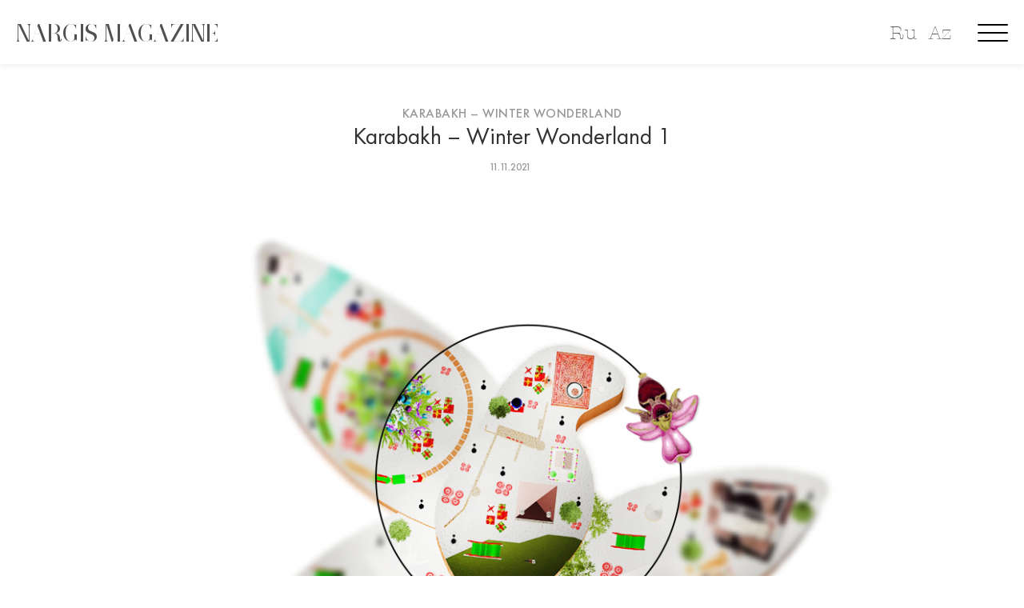

--- FILE ---
content_type: text/html; charset=utf-8
request_url: https://www.nargismagazine.az/en/articles/karabakh-winter-wonderland-1/
body_size: 20963
content:
<!doctype html>
<html lang="en">
<head>
    	<meta charset="utf-8">
	<meta http-equiv="X-UA-Compatible" content="IE=edge">
	<meta name="viewport" content="width=device-width, initial-scale=1, maximum-scale=1">
    <link rel="icon" type="image/png" href="/favicon.png"/>
    <meta property="article:published_time" content="2021-11-11T11:17:00+04:00">
    <meta name="apple-itunes-app" content="app-id=1530264820">
    <meta name="google-play-app" content="app-id=az.nargis.magazine">

	<link rel="stylesheet" type="text/css" href="/site/assets/pwpc/pwpc-49c625d2c5850ac3111204f3d535bf1f5532630a.css">
	<link rel="stylesheet" href="https://cdnjs.cloudflare.com/ajax/libs/smart-app-banner/2.0.0/smart-app-banner.min.css" integrity="sha512-CH7Qr3Jux45yDa71kafdSozi7wTfMY7aV5Oj7xE5cooUhAGKtnfDFl8et3Q1927X1hHmhgyOATcasx91SQF0CQ==" crossorigin="anonymous" referrerpolicy="no-referrer" />
		
	<link href="https://fonts.googleapis.com/css?family=Roboto:300,400,400i,500,500i,700,700i,900&amp;display=swap" rel="stylesheet">
	
	
	
	<script type='text/javascript' src='https://platform-api.sharethis.com/js/sharethis.js#property=5e8411a5c507d1001933a712&product=inline-share-buttons' async='async'></script>
	<link rel="stylesheet" href="https://cdn.jsdelivr.net/gh/fancyapps/fancybox@3.5.7/dist/jquery.fancybox.min.css" />
	<link rel="stylesheet" href="https://cdn.jsdelivr.net/npm/swiper@8/swiper-bundle.min.css" />
	
			<style>
			body {
			    background: ;
			}
			.title-single-post > h1 {
				color: ;
			}
			.post-content-text > *, .prev-box > h2 > a, .next-box > h2 > a {
				color:  !important;
			}
		</style>
		<script src="https://cdnjs.cloudflare.com/ajax/libs/smart-app-banner/2.0.0/smart-app-banner.min.js" integrity="sha512-aHryXVYgq/zx/SAwbMrInIsmnErBH66NYZUPDj4Virp7pGmPadTFSlp6HBIBbjLeP6l1vhnpbcHljzq3WJEyTw==" crossorigin="anonymous" referrerpolicy="no-referrer"></script>
	
	<script async src="https://www.googletagmanager.com/gtag/js?id=UA-45106303-1"></script>
	<script>
	  window.dataLayer = window.dataLayer || [];
	  function gtag(){dataLayer.push(arguments);}
	  gtag('js', new Date());
	 
	  gtag('config', 'UA-45106303-1');
	</script>

	<script type="text/javascript">
      new SmartBanner({
          //daysHidden: 15,   
          //daysReminder: 90,
          title: 'Nargis Magazine',
          author: 'Saral Group Dev',
          button: 'VIEW',
          store: {
              ios: 'On the App Store',
              android: 'In Google Play'
          },
          price: {
              ios: 'FREE',
              android: 'FREE'
          },
          icon: 'https://nargismagazine.az/appicon.jpg'
          // force: 'android'
      });
    </script>
    <style type="text/css">
    .smartbanner-show {
        top: 80px;
        position: relative;
        margin-top: 0px;
    }
    .smartbanner {
        top: -80px;
    }
    </style>
	<title>Karabakh – Winter Wonderland 1, Nargis magazine | Журнал Nargis</title>
	<meta name="keywords" content="" />
	<meta name="description" content="Jidir Duzu, Shusha 
	
	
	
	One of the first sights of choice for Azerbaijani people and Shusha guests, and one of the main symbols of Karabakh. For hundreds of year" />
	<meta name="image" content="https://nargismagazine.az/site/assets/files/7181/1-01.1200x630.png" />
	<meta name="robots" content="" />
	<link rel="canonical" href="https://nargismagazine.az/en/articles/karabakh-winter-wonderland-1/" />
	<meta name="author" content="Nargis Magazine" />
	<meta property="og:site_name" content="Nargis magazine | Журнал Nargis" />
	<meta property="og:title" content="Karabakh – Winter Wonderland 1" />
	<meta property="og:url" content="https://nargismagazine.az/en/articles/karabakh-winter-wonderland-1/" />
	<meta property="og:description" content="Jidir Duzu, Shusha 
	
	
	
	One of the first sights of choice for Azerbaijani people and Shusha guests, and one of the main symbols of Karabakh. For hundreds of year" />
	<meta property="og:type" content="website" />
	<meta property="og:image" content="https://nargismagazine.az/site/assets/files/7181/1-01.1200x630.png" />
	<meta name="twitter:card" content="summary" />
	<meta name="twitter:site" content="@" />
	<meta name="twitter:title" content="Karabakh – Winter Wonderland 1" />
	<meta name="twitter:url" content="https://nargismagazine.az/en/articles/karabakh-winter-wonderland-1/" />
	<meta name="twitter:description" content="Jidir Duzu, Shusha 
	
	
	
	One of the first sights of choice for Azerbaijani people and Shusha guests, and one of the main symbols of Karabakh. For hundreds of year" />
	<meta name="twitter:image" content="https://nargismagazine.az/site/assets/files/7181/1-01.1200x630.png" />
	
	
	
</head>
<body>

	<div id="site-loader" class="load-complete">
		<div class="loader">
			<img src="[data-uri]" alt="NARGIS" height="50">
<!-- 			<div class="line-scale"><div id="preloader_letter">&nbsp;</div></div> -->
<!--  			<div class="line-scale"><div>N</div><div>A</div><div>R</div><div>G</div><div>I</div><div>S</div></div> -->
		</div>
	</div>

	<!-- Container -->
	<div id="container" data-domain="https://nargismagazine.az/en/">
		<!-- Header
		    ================================================== -->
<!--
		<header class="clearfix header-style5">

			<nav class="navbar navbar-expand-lg navbar-dark bg-dark">
				<div class="container-fluid">

					<div class="collapse navbar-collapse" id="navbarSupportedContent">
						<ul class="navbar-nav social-list">
							<li><a href="#"><i class="fa fa-feed"></i></a></li>
							<li><a href="#"><i class="fa fa-facebook"></i></a></li>
							<li><a href="#"><i class="fa fa-instagram"></i></a></li>
							<li><a href="#"><i class="fa fa-youtube"></i></a></li>
							<li><a href="#"><i class="fa fa-linkedin"></i></a></li>
							<li><a href="#"><i class="fa fa-telegram"></i></a></li>
						</ul>
						<ul class="navbar-nav m-auto hide-mobile">
							
						</ul>
						<a class="langbar" href="#">EN <i class="fa fa-angle-down"></i></a>
						<a class="userarea" href="#"><i class="fa fa-user-circle"></i></a>
						<a class="search-button" href="#"><i class="fa fa-search"></i></a>
						<form class="form-search">
							<input type="search" placeholder="Search:"/>
						</form>
					</div>
				</div>
			</nav>

			<div class="logo-place">
				<div class="container">
					<div class="inner-logo-place">
						<a class="navbar-brand" href="index.html">
							<img src="/site/templates/images/logo.png" alt="" height="50">
						</a>
					</div>

				</div>
			</div>

			<nav class="navbar navbar-expand-lg navbar-light bg-light">
				<div class="container">

					<button class="navbar-toggler" type="button" data-toggle="collapse" data-target="#navbarSupportedContent" aria-controls="navbarSupportedContent" aria-expanded="false" aria-label="Toggle navigation">
						<span class="navbar-toggler-icon"></span>
					</button>

					<div class="collapse navbar-collapse" id="navbarSupportedContent">
						<ul class="navbar-nav m-auto">
							<li><a href="#">Faces</a></li>
							<li><a href="#">Fashion</a></li>
							<li><a href="#">Culture</a></li>
							<li><a href="#">Lifestyle</a></li>
							<li><a href="#">Nargis TV</a></li>
							<li><a href="#">News</a></li>
							<li><a href="#">Special Project</a></li>
							<li><a href="#">Blogs</a></li>
							<li><a href="#">Interview by editor-in-chief</a></li>
						</ul>
					</div>
				</div>
			</nav>
		</header>
-->
		<!-- End Header -->

		<div id="ntv_overlay"></div>
		<div id="menu_overlay">
<!--
				<div class="menu_close">
					<svg class="mc_1">
						<rect fill="rgba(255,255,255,1)" rx="0" ry="0" x="0" y="0" width="52.588" height="4">
						</rect>
					</svg>
					<svg class="mc_2">
						<rect fill="rgba(255,255,255,1)" rx="0" ry="0" x="0" y="0" width="52.588" height="4">
						</rect>
					</svg>
				</div>
-->
				<div class="menu_slogan">
					<span>Explore. Dream. Discover.</span>
				</div>
				<div class="new_langbar_2 hide-on-desktop">
										<a href="/ru/articles/karabakh-winter-wonderland-1/">Ru</a>
					<a href="/az/articles/karabakh-winter-wonderland-1/">Az</a>
									</div>
				<img class="menu_flower" src="/site/templates/oldassets/Image_3.png">
				<div class="m_social_links">
					<a class="msl_ln" href="https://www.linkedin.com/company/nargismagazine" target="_blank">
						<div data-type="Group" data-name="Group 114" class="Group_114_Class">
							<div data-type="Group" data-name="Group 113" class="Group_113_Class">
								<div data-type="Group" data-name="Group 112" class="Group_112_Class">
									<svg data-type="Path" data-name="Path 83" class="Path_83" viewBox="186.1 10.7 38.659 25.864">
										<path fill="rgba(255,255,255,1)" class="Path_83_Class" d="M 224.7593078613281 21.99831581115723 L 224.7593078613281 35.88299560546875 C 224.7593078613281 36.29136657714844 224.487060546875 36.56361389160156 224.0786590576172 36.56361389160156 L 216.8641052246094 36.56361389160156 C 216.4557342529297 36.56361389160156 216.1834716796875 36.29136657714844 216.1834716796875 35.88299560546875 L 216.1834716796875 22.95118713378906 C 216.1834716796875 19.5480785369873 214.9583587646484 17.23396873474121 211.9636077880859 17.23396873474121 C 209.6495056152344 17.23396873474121 208.2882537841797 18.73133659362793 207.6076507568359 20.36482620239258 C 207.3353881835938 20.90932273864746 207.3353881835938 21.58994483947754 207.3353881835938 22.40669250488281 L 207.3353881835938 35.88299560546875 C 207.3353881835938 36.29136657714844 207.0631408691406 36.56361389160156 206.65478515625 36.56361389160156 L 199.440185546875 36.56361389160156 C 199.0317993164062 36.56361389160156 198.7595672607422 36.29136657714844 198.7595672607422 35.88299560546875 C 198.7595672607422 32.47988510131836 198.8956909179688 15.87272357940674 198.7595672607422 11.92511940002441 C 198.7595672607422 11.51674652099609 199.0317993164062 11.24449825286865 199.440185546875 11.24449825286865 L 206.5186462402344 11.24449825286865 C 206.9270172119141 11.24449825286865 207.1992492675781 11.51674652099609 207.1992492675781 11.92511940002441 L 207.1992492675781 14.91985607147217 C 207.1992492675781 14.91985607147217 207.1992492675781 14.91985607147217 207.1992492675781 15.05597591400146 L 207.1992492675781 15.05597591400146 L 207.1992492675781 14.91985607147217 C 208.2882537841797 13.15023612976074 210.3301239013672 10.70000076293945 214.8222351074219 10.70000076293945 C 220.6755676269531 10.69999980926514 224.7593078613281 14.23923206329346 224.7593078613281 21.99831581115723 L 224.7593078613281 21.99831581115723 Z M 186.7806243896484 36.56361389160156 L 193.9952239990234 36.56361389160156 C 194.4036254882812 36.56361389160156 194.6758575439453 36.29136657714844 194.6758575439453 35.88299560546875 L 194.6758575439453 11.92511940002441 C 194.6758575439453 11.51674652099609 194.4036254882812 11.24449825286865 193.9952239990234 11.24449825286865 L 186.7806243896484 11.24449825286865 C 186.3722534179688 11.24449825286865 186.1000213623047 11.51674652099609 186.1000213623047 11.92511940002441 L 186.1000213623047 35.88299560546875 C 186.2361297607422 36.29136657714844 186.5083923339844 36.56361389160156 186.7806243896484 36.56361389160156 Z">
										</path>
									</svg>
								</div>
							</div>
						</div>
						<div class="Group_115_Class">
							<svg class="Ellipse_3">
								<ellipse fill="rgba(255,255,255,1)" class="Ellipse_3_Class" rx="4.492100715637207" ry="4.492100715637207" cx="4.492100715637207" cy="4.492100715637207">
								</ellipse>
							</svg>
						</div>
					</a>
					<a class="msl_yt" href="https://www.youtube.com/channel/UCw1yoQpEeTBYqGMntM9icug" target="_blank">
						<svg dclass="xPath_81" viewBox="118.7 6 43.832 30.628">
							<path fill="rgba(255,255,255,1)" class="Path_81_Class" d="M 162.5319976806641 15.52869606018066 C 162.5319976806641 10.21985244750977 158.3121490478516 6.000000476837158 153.0033111572266 6.000000476837158 L 128.2286834716797 6.000000476837158 C 122.9198455810547 6.000000476837158 118.6999816894531 10.21985244750977 118.6999816894531 15.52869606018066 L 118.6999816894531 27.09926414489746 C 118.6999816894531 32.40811157226562 122.9198455810547 36.62796020507812 128.2286834716797 36.62796020507812 L 153.0033111572266 36.62796020507812 C 158.3121490478516 36.62796020507812 162.5319976806641 32.40811157226562 162.5319976806641 27.09926414489746 L 162.5319976806641 15.52869606018066 Z M 146.8777313232422 21.92654418945312 L 137.0767669677734 27.37151336669922 C 136.6683959960938 27.64376449584961 136.2600250244141 27.23538970947266 136.2600250244141 26.82701683044434 L 136.2600250244141 15.66482543945312 C 136.2600250244141 15.12032890319824 136.6683959960938 14.84807777404785 137.0767669677734 15.12032890319824 L 147.0138397216797 20.83754920959473 C 147.4222106933594 20.97367095947266 147.2860717773438 21.65429306030273 146.8777313232422 21.92654418945312 Z">
							</path>
						</svg>
					</a>
					<a class="msl_ig" href="https://www.instagram.com/nargis_magazine/" target="_blank">
						<svg class="xPath_82" viewBox="50.9 0.9 43.015 43.015">
							<path fill="rgba(255,255,255,1)" class="Path_82_Class" d="M 83.70595550537109 8.659084320068359 C 82.34471893310547 8.659084320068359 81.11959075927734 9.748078346252441 81.11959075927734 11.24544620513916 C 81.11959075927734 12.606689453125 82.20858764648438 13.83180713653564 83.70595550537109 13.83180713653564 C 85.06719970703125 13.83180713653564 86.29232025146484 12.74281311035156 86.29232025146484 11.24544620513916 C 86.29232025146484 9.88420295715332 85.20332336425781 8.659084320068359 83.70595550537109 8.659084320068359 Z M 72.54376220703125 11.92606735229492 C 66.69042205810547 11.92606735229492 61.92607879638672 16.6904182434082 61.92607879638672 22.54376220703125 C 61.92607879638672 28.39710426330566 66.69042205810547 33.16145324707031 72.54376220703125 33.16145324707031 C 78.39710998535156 33.16145324707031 83.16146087646484 28.39710426330566 83.16146087646484 22.54376220703125 C 83.16146087646484 16.6904182434082 78.39710998535156 11.92606735229492 72.54376220703125 11.92606735229492 Z M 72.54376220703125 29.48609924316406 C 68.73228454589844 29.48609924316406 65.73755645751953 26.49136352539062 65.73755645751953 22.67988395690918 C 65.73755645751953 18.868408203125 68.73228454589844 15.87367153167725 72.54376220703125 15.87367153167725 C 76.35525512695312 15.87367153167725 79.34998321533203 18.86840629577637 79.34998321533203 22.67988395690918 C 79.34998321533203 26.49136734008789 76.21912384033203 29.48609924316406 72.54376220703125 29.48609924316406 Z M 93.91526794433594 13.83180713653564 C 93.91526794433594 6.6172194480896 88.06192016601562 0.8999997973442078 80.98346710205078 0.8999997973442078 L 63.83181762695312 0.8999997973442078 C 56.61721801757812 0.8999997973442078 50.90000152587891 6.75334358215332 50.90000152587891 13.83180713653564 L 50.90000152587891 30.98346900939941 C 50.90000152587891 38.19805526733398 56.75334930419922 43.9152717590332 63.83181762695312 43.9152717590332 L 80.98346710205078 43.9152717590332 C 88.19806671142578 43.9152717590332 93.91526794433594 38.06193161010742 93.91526794433594 30.98346900939941 L 93.91526794433594 13.83180713653564 Z M 89.83155059814453 30.84734153747559 C 89.83155059814453 35.74781799316406 85.88394165039062 39.69541931152344 80.98346710205078 39.69541931152344 L 63.83181762695312 39.69541931152344 C 58.93135070800781 39.69541931152344 54.98374176025391 35.74781799316406 54.98374176025391 30.84734153747559 L 54.98374176025391 13.83180713653564 C 54.98374176025391 8.931333541870117 58.93135070800781 4.983727931976318 63.83181762695312 4.983727931976318 L 80.98346710205078 4.983727931976318 C 85.88394165039062 4.983727931976318 89.83155059814453 8.931333541870117 89.83155059814453 13.83180713653564 L 89.83155059814453 30.84734153747559 Z">
							</path>
						</svg>
					</a>
					<a class="msl_fb" href="https://www.facebook.com/nargismagazine" target="_blank">
						<svg class="xPath_80" viewBox="0 0 20.691 44.513">
							<path fill="rgba(255,255,255,1)" class="xPath_80_Class" d="M 4.492101192474365 22.46050643920898 L 4.492101192474365 43.9681396484375 C 4.492101192474365 44.24039077758789 4.764349460601807 44.51264190673828 5.036598205566406 44.51264190673828 L 13.06793117523193 44.51264190673828 C 13.34017848968506 44.51264190673828 13.61242866516113 44.24039077758789 13.61242866516113 43.9681396484375 L 13.61242866516113 22.05213356018066 L 19.46577262878418 22.05213356018066 C 19.7380199432373 22.05213356018066 20.01026916503906 21.77988433837891 20.01026916503906 21.50763702392578 L 20.55476379394531 14.97367191314697 C 20.55476379394531 14.70142364501953 20.28251647949219 14.42917537689209 20.01026916503906 14.42917537689209 L 13.61242866516113 14.42917537689209 L 13.61242866516113 9.664823532104492 C 13.61242866516113 8.575828552246094 14.56529808044434 7.622959613800049 15.65429306030273 7.622959613800049 L 20.14639282226562 7.622959613800049 C 20.41864204406738 7.622959613800049 20.69088935852051 7.350710868835449 20.69088935852051 7.07846212387085 L 20.69088935852051 0.5444970726966858 C 20.69088935852051 0.2722485363483429 20.41864204406738 0 20.14639282226562 0 L 12.52343273162842 0 C 8.16745662689209 0 4.492101192474365 3.539231061935425 4.492101192474365 8.031332969665527 L 4.492101192474365 14.42917442321777 L 0.5444970726966858 14.42917442321777 C 0.2722485363483429 14.42917442321777 0 14.56529808044434 0 14.97366905212402 L 0 21.50763511657715 C 0 21.77988433837891 0.2722485363483429 22.05213356018066 0.5444970726966858 22.05213356018066 L 4.492101669311523 22.05213356018066 L 4.492101669311523 22.46050643920898 Z">
							</path>
						</svg>
					</a>
				</div>
				<div class="container-boxed">
					<div class="row">
						<div class="col-md-12 menu_links">
							<div><a href="/en/">Home</a></div>
														<div><a href="/en/categories/lux/">Lux</a></div>
														<div><a href="/en/categories/fashion/">Fashion</a></div>
														<div><a href="/en/categories/culture/">Culture</a></div>
														<div><a href="/en/categories/people/">Faces</a></div>
														<div><a href="/en/categories/beauty/">Beauty and Wellness</a></div>
														<div><a href="/en/categories/specialproject/">Special project</a></div>
														<div><a href="/en/categories/nargisfor-eco-planet-calling/">Nargis for Eco</a></div>
														<div><a href="/en/categories/interviewbyeditorinchief/">Interview by editor-in-chief</a></div>
														<div><a href="/en/categories/lifestyle/">Lifestyle</a></div>
														<div><a href="/en/categories/reportage/">Reportage</a></div>
														<div><a href="/en/categories/travelblog/">Travel blog</a></div>
														<div><a href="/en/categories/career/">Career</a></div>
														<div><a href="/en/categories/n13-x-world-class/">N13 X World Class</a></div>
														<div><a href="/en/categories/covers/">Covers</a></div>
														<div><a href="/en/categories/shes-next-1/">She’s Next</a></div>
														<div><a href="/en/about-us/">About us</a></div>
													</div>
					</div>
				</div>
			</div>
			
		</div>



        <div class="new_langbar_3 hide-on-mobile">
                        <a href="/ru/articles/karabakh-winter-wonderland-1/">Ru</a>
            <a href="/az/articles/karabakh-winter-wonderland-1/">Az</a>
                    </div>
		<div class=" hamburger menu-button hamburger--collapse">
		  <div class=" hamburger-box">
		    <div class=" hamburger-inner"></div>
		  </div>
		</div>
		
		<div class="inner_header_spacer "></div>
		<section class="top-slider-section inner_header " style="">
			<div class="container-fluid">  <!-- style="max-width: 100vw;" -->
				<div class="top-slider-boxx">
					<div class="row" style="margin: 0;">
						<div class="col-md-12 col-sm-12 sm-order-first " style="height: 80px;">
							<div class="NARGIS_MAGAZINE_Class_inner" onclick="window.location='/en/'">
								<span>NARGIS MAGAZINE</span>
							</div>
							<a class="search-button" href="javascript:void(0);"  style="display:none;">
								<svg data-type="Ellipse" data-name="Ellipse 1" class="Ellipse_1"  preserveAspectRatio="xMinYMin">
									<ellipse fill="rgba(255,255,255,1)" stroke="rgba(112,112,112,1)" stroke-width="2px" stroke-linejoin="miter" stroke-linecap="butt" stroke-miterlimit="4" shape-rendering="auto" class="Ellipse_1_Class" rx="13.323640823364258" ry="13.323640823364258" cx="13.323640823364258" cy="13.323640823364258" >
									</ellipse>
								</svg>
								<svg data-type="Line" data-name="Line 3" class="Line_3" viewBox="0 0 11.658 10.825"  preserveAspectRatio="xMinYMin">
									<path fill="transparent" stroke="rgba(112,112,112,1)" stroke-width="2px" stroke-linejoin="miter" stroke-linecap="butt" stroke-miterlimit="4" shape-rendering="auto" class="Line_3_Class" d="M 0 0 L 11.6581859588623 10.82545757293701">
									</path>
								</svg>
							</a>
<!--
							<div class=" new_langbar">
																<a href="/ru/articles/karabakh-winter-wonderland-1/">RU</a>
								<a href="/az/articles/karabakh-winter-wonderland-1/">AZ</a>
															</div>
-->
							<form class="form-search" method="GET" action="https://nargismagazine.az/en/search/">
								<input type="search" name="q"/>
							</form>
						</div>
					</div>
				</div>
			</div>
		</section>
		<!-- top-home-section 
			================================================== -->
		<section class="blog-section">
			<div class="container">
				<div class="single-post no-sidebar">
					<div class="title-single-post">
						<a class="text-link" href="/en/categories/karabakh-winter-wonderland/">Karabakh – Winter Wonderland</a>
						<h1>Karabakh – Winter Wonderland 1</h1>
						<ul class="post-tags" style="padding-left: 0">
							<li>11.11.2021</li>
													</ul>
					</div>
					<div class="single-post-content">
												<img src="/site/assets/files/7181/1-01.900x0.png" alt="">
												<div class="post-content">

							<div class="post-content-text">
								<p style="text-align: center;"><strong>Jidir Duzu, Shusha </strong></p>

<p style="text-align: center;"><img alt="" class="lazy lazy-hidden align_center" src="[data-uri]" data-src="/site/assets/files/7181/untitled-1_3.450x0-is.png" width="450" /></p>

<p style="text-align: justify;">One of the first sights of choice for Azerbaijani people and Shusha guests, and one of the main symbols of Karabakh. For hundreds of years, it had hosted horse races that featured Karabakh’s notorious steeds. Before Armenians invaded the region, the Khari Bulbul musical festivals were held here on an annual basis during the last month of spring. After a forced long-term interruption, the festival came back to Shusha in May 2021, and Jidir Duzu once more heard Azerbaijani music played.</p>

<p style="text-align: center;"><em><strong>Karabakh Carpets</strong></em></p>

<p style="text-align: center;"><div class="nargis_ig_wrapper"><ul id="nargs_nig_0" class="nargis_ig clearfix"><li><div data-src="/site/assets/files/7226/bahmanli_711_-_-1.1000x0.jpg" class="lazy lazy-hidden" style="background-image: url([data-uri]);">&nbsp;</div></li><li><div data-src="/site/assets/files/7226/buynuz.1000x0.jpg" class="lazy lazy-hidden" style="background-image: url([data-uri]);">&nbsp;</div></li><li><div data-src="/site/assets/files/7226/chelebi-1-01.1000x0.jpg" class="lazy lazy-hidden" style="background-image: url([data-uri]);">&nbsp;</div></li><li><div data-src="/site/assets/files/7226/lampa.1000x0.jpg" class="lazy lazy-hidden" style="background-image: url([data-uri]);">&nbsp;</div></li><li><div data-src="/site/assets/files/7226/malibeyli_--1.1000x0.jpg" class="lazy lazy-hidden" style="background-image: url([data-uri]);">&nbsp;</div></li><li><div data-src="/site/assets/files/7226/qasimushagi_117_--1.1000x0.jpg" class="lazy lazy-hidden" style="background-image: url([data-uri]);">&nbsp;</div></li><li><div data-src="/site/assets/files/7226/shabalid-buta_-_-1.1000x0.jpg" class="lazy lazy-hidden" style="background-image: url([data-uri]);">&nbsp;</div></li><li><div data-src="/site/assets/files/7226/varni_img_8524_-_-1.1000x0.jpg" class="lazy lazy-hidden" style="background-image: url([data-uri]);">&nbsp;</div></li><li><div data-src="/site/assets/files/7226/xanlq_--_ah_--1.1000x0.jpg" class="lazy lazy-hidden" style="background-image: url([data-uri]);">&nbsp;</div></li><li><div data-src="/site/assets/files/7226/xtai-qarabag-01.1000x0.jpg" class="lazy lazy-hidden" style="background-image: url([data-uri]);">&nbsp;</div></li></ul><div class="nig_pager"><span class="nigp_current"></span> / <span class="nigp_total"></span></div></div></p>

<p style="text-align: center;">The Karabakh carpet-weaving school was regarded as one of the strongest establishments across the region. Ever since the 18th century, it was concentrated in Shusha. It was this town that saw the birth of Latif Karimov, an Azerbaijani artist, carpet designer, and the driving force behind the establishment of the world's first state carpet museum. The Karabakh carpet-weaving school boasts classical carpet compositions such as Aran, Bakhachadaguller, Balig, Buynuz, Barda, Bakhmanli, Garabagh, Goja, Gasimushagi, Lemberani, Mughan, Malibayli, Khanlig, Khantirma, Chelebi, Shabalidbuta.</p>

<p style="text-align: center;"><em><strong>Tiq-tiq-khanym</strong></em></p>

<p style="text-align: center;"><img alt="" class="lazy lazy-hidden align_center" src="[data-uri]" data-src="/site/assets/files/7181/1_tiq_tiq-01.410x0-is.png" width="410" /></p>

<p style="text-align: center;">"Tiq-tiq, tiq-tiq", the nutshells on her feet click. The beetle lady washed herself<br />
with dew, painted her face with pollen and set off in search of a "friend".<br />
However, neither the shepherd nor the fox were to her taste. Only the little mouse<br />
indulged her, but in the end the self-satisfied Tiq-tiq-khanym lost him too. This is<br />
the subject of one of the first children’s stories to appear in Azerbaijan; its author,<br />
Abdulla Shaig, was the first children’s writer. It was written in verse and,<br />
in Soviet times, was made into a cartoon with wonderful songs, whose lyrics<br />
have become well-known quotations.</p>

<p style="text-align: center;"> </p>

<p style="text-align: center;"><em><strong>Jyrtdan</strong></em></p>

<p style="text-align: center;"><img alt="" class="lazy lazy-hidden align_center" src="[data-uri]" data-src="/site/assets/files/7181/2_cirtdan-01.410x0-is.png" width="410" /></p>

<p style="text-align: center;">"There was once a woman. And she had an only son, so little and skinny that<br />
they called him Jyrtdan". This fairy-tale character was, on the one hand, lazy<br />
and cunning: he made the other boys gather brushwood for him and carry his<br />
knapsack. On the other hand, when the children found themselves one night in<br />
the house of the terrible giant, Div, it was Jyrtdan’s native wit that saved them all.<br />
In the end, plucky little Jyrtdan became a real hero. Today, he is one of the key<br />
characters of Azerbaijani folklore.</p>

<p style="text-align: center;"><em><strong>Zumrud bird</strong></em></p>

<p style="text-align: center;"><img alt="" class="lazy lazy-hidden align_center" src="[data-uri]" data-src="/site/assets/files/7181/3_zumrud-01.410x0-is.png" width="410" /></p>

<p style="text-align: center;">The padishah’s young son, Melikmammad, as is the case in fairy tales, was<br />
unlucky with his brothers. They disliked him, so they tried to get rid of him. Melikmammad,<br />
however, had a magical ally – the wonderful Zumrud bird. Grateful<br />
to Melikmammad for saving her nestlings from a dragon, Zumrud led him from<br />
the realm of darkness back to the world of the living and gave him some of her<br />
feathers: if you burn one, the bird would come to your aid, whatever<br />
your trouble is. Thus, his brothers’ treachery turned out to be of service<br />
to Melikmammad. In the end he received both the realm and a beautiful wife.</p>

<p style="text-align: center;"><strong><em>Divs</em></strong></p>

<p style="text-align: center;"><img alt="" class="lazy lazy-hidden align_center" src="[data-uri]" data-src="/site/assets/files/7181/2div-01.410x0-is.jpg" width="410" /></p>

<p style="text-align: center;">Divs – supernatural beings of gigantic size - are quite popular characters in the folklore of Caucasus, Asia Minor, and Central Asia; they are encountered even today in nearly each children's book across the region. In Azerbaijani fairy-tales, a div is probably one of the most frequent encounters for a protagonist. Just like an ogre from fantasy tales, a div is an ugly giant, woolly and not very bright. An evil incarnate, a div is a threat to all living; a protagonist, however, always finds a way to trick them and sometimes even defeats them in a battle. In fairy tales, divs are used to guard some treasures, kidnapping girls, or assaulting wayfarers in the mountains. But not all myths are unequivocal regarding divs; now and then, a div can do something good, as we can see in the tale "Shahzada Mutalib".</p>

<p style="text-align: center;"><em><strong>Karabakh Horses</strong></em></p>

<p style="text-align: center;"><img alt="" class="lazy lazy-hidden align_center" src="[data-uri]" data-src="/site/assets/files/7181/2_1.png" width="488" />Since ancient times, horses have been held in high esteem in Azerbaijan and the broader Caucasus, for they, together with weapons, were the measure people used to judge a man. Azerbaijan has long been famed for several horse breeds, but Karabakh horses, one of the world's most ancient riding breeds, truly stands out from the rest. These horses are distinguished by their stamina, speed, and elegance and are regarded as one of the symbols of Azerbaijan. Dressed in the national outfit, Karabakh steeds Jasur (Freedom-Loving) and Inja (Tender) were official mascots of the 4th Islamic Solidarity Games held in Baku from 12 to 22 May 2017.</p>

<p style="text-align: center;"><em><strong>Сhovqan</strong></em></p>

<p style="text-align: center;"><img alt="" class="lazy lazy-hidden align_center" src="[data-uri]" data-src="/site/assets/files/7181/3_1.489x0-is.png" width="489" /></p>

<p style="text-align: center;">A millennium and a half ago, eastern men played chovqan rather than polo. The players aimed to hit the opposing goal. With clubs in their hands, riding rangy Karabakh race horses, they became the subjects of many miniatures, of poems and epic stories. The chovqan players of ancient times demonstrated such prowess on horseback that the Europeans acquired this tradition from them, in the form of polo. In 2013, UNESCO inscribed chovqan on its List of Intangible Cultural Heritage in Need of Urgent Safeguarding.</p>

<p style="text-align: center;"> </p>

<p style="text-align: center;"><strong>Yukhari Govhar Agha Mosque, Shusha, 1883-84</strong></p>

<p style="text-align: center;"><img alt="" class="lazy lazy-hidden align_center" src="[data-uri]" data-src="/site/assets/files/7181/25.414x0-is.png" width="414" /></p>

<p style="text-align: justify;">It took the builders four distinctive stages to build this mosque. It was first erected from reed, ordered in 1750 by the founder of the Karabakh Khanate, Panah Ali Khan. Then the construction was suspended; commissioned by Ibrahim Khalil Khan's daughter Govhar Agha, andcompleted only in 1883-84 by architect Karbalayi Safikhan Karabakhi. During the occupation of Shusha, the mosque was shelled by artillery and its minarets were destroyed. From May 1992, the mosque was on the brink of collapse for 28 years. With Shusha’s liberation in 2020, the mosque saw Azerbaijani soldiers clean it up, lay carpets, and pray to God for the first time in several decades.</p>

<p style="text-align: justify;"> </p>

<p style="text-align: center;"><strong>Khan Gizi Spring, Shusha, mid-19th century </strong></p>

<p style="text-align: center;"><img alt="" class="lazy lazy-hidden align_center" src="[data-uri]" data-src="/site/assets/files/7181/16.524x0-is.png" width="524" /></p>

<p style="text-align: justify;">There used to be just two freshwater springs in Shusha even in the 19th century, so its 25-30 thousand population always suffered from short supply. Allotting a considerable amount of money, Khurshidbanu Natavan – Khan's daughter, famous poetess and a community leader – had a water pipeline installed in the city in 1871. Springwater was supplied through 6 taps at a flow rate sufficient to fill six barrels in under two minutes. Thereby, Natavan's noble action gave the waters of life to Shusha.</p>

<p style="text-align: justify;"> </p>

<p style="text-align: center;"><strong>Shusha Castle </strong></p>

<p style="text-align: center;"><img alt="" class="lazy lazy-hidden align_center" src="[data-uri]" data-src="/site/assets/files/7181/17.627x0-is.png" width="627" /></p>

<p style="text-align: justify;">The foundation of Shusha is linked to Panah Ali Khan; realizing that the existing fortresses of Bayat and Shahbulag were not very reliable, during a session of his divan he declared his decision to "build an everlasting and impenetrable fortress in impassable mountains, to resist even the strongest of foes”. Once the bastille town of Shusha was completed, Panah-Ali Khan made it the new capital of the Karabakh Khanate. The foundation dates vary between sources, but in any case, it should not be later than the early 1750s.</p>

<p style="text-align: center;"> </p>

<p style="text-align: center;"><strong>Molla Panah Vagif's Tomb, Shusha, 1982</strong></p>

<p style="text-align: center;"><img alt="" class="lazy lazy-hidden align_center" src="[data-uri]" data-src="/site/assets/files/7181/9.450x0-is.png" width="450" /></p>

<p style="text-align: justify;">Located in the vicinity of Jidir Duzu, the tomb of Molla Panah Vagif, a brilliant Azerbaijani poet and Vizier of Karabakh Khanate, has long been a shrine. In 1977-82, a mausoleum was built in this place and solemnly inaugurated upon the completion by National Leader Heydar Aliyev and other celebrities. The mausoleum was heavily damaged over the long years of occupation, but on 29 August 2021, it was reopened after a thorough restoration effort.</p>

<p style="text-align: justify;"> </p>

<p style="text-align: center;"><strong>Musical Town, Shusha</strong></p>

<p style="text-align: center;"><img alt="" class="lazy lazy-hidden align_center" src="[data-uri]" data-src="/site/assets/files/7181/18.569x0-is.png" width="569" /></p>

<p style="text-align: justify;">Shusha, a singing town. In the 17-19th centuries, it hosted concerts and contests, saw the founding of numerous literary and musical clubs ('majlis'), which gave the country its famous khanandas and sazandars; they established the canons of modern mugham and created a school of their own – and not just as a tradition in art, but an educational facility as well. For instance, the town was famous for its traditional singing school – the first within present-day Azerbaijan - that was set up in the mid-19th century by Kharrat Gulu, a renowned music scholar.<br />
The first-ever opera in the Orient was also created by a native of Shusha; it was the famous Leyli and Majnun by Uzeyir Hajibayli. We cannot help but mention the great musician Sadikhjan with his incontestable contribution to the development of mugham. He upgraded tar by modernizing its body, changing the number of strings and frets and thereby expanding its capability; late in the 19th century, he set up a musical ensemble with famous singers and musicians of the time.</p>

<p style="text-align: center;"> </p>

<p style="text-align: center;"> </p>								
							</div>	

														<div class="share-tags-box" style="clear: both">
																		<ul class="tags" style="padding-left: 0">
										<li><a href="https://nargismagazine.az/en/search/?q=nargisgingerbreadcity" target="_blank">nargisgingerbreadcity</a></li><li><a href="https://nargismagazine.az/en/search/?q=karabakhwinterwonderland" target="_blank">karabakhwinterwonderland</a></li><li><a href="https://nargismagazine.az/en/search/?q=karabakhisazerbaijan" target="_blank">karabakhisazerbaijan</a></li>	
									</ul>
																		<br><br>
									<div class="sharethis-inline-share-buttons"></div>
								</div>
						</div>
						
						<div class="prev-next-box">
							<div class="prev-box">
								<a class="text-link" href="/en/articles/tiffanyadventcalendar/"><i class="fa fa-angle-left"></i> Previous article</a>
								<h2><a href="/en/articles/tiffanyadventcalendar/">Tiffany &amp; Co. объявляет о запуске Адвент-календаря, посвященному работе Жана-Мишеля Баскии &quot;Равный Пи&quot;, ранее представленной в кампании «О ЛЮБВИ»</a></h2>
							</div>
							<div class="next-box">
								<a class="text-link next-link" href="/en/articles/karabakh-winter-wonderland-2/">Next article <i class="fa fa-angle-right"></i></a>
								<h2><a href="/en/articles/karabakh-winter-wonderland-2/">Karabakh – Winter Wonderland 2</a></h2>
							</div>
						</div>
						<div class="related-box">
							<h2>Related articles</h2>
							<div class="row">
								
																<div class="col-lg-4 col-md-4">
									<div class="news-post standard-post text-left">
										<div class="image-holder">
											<a href="/en/articles/what-to-wear-for-new-years-eve/"><img src="/site/assets/files/14332/cover_copy.400x300.jpg" alt=""></a>
										</div>
										<a class="text-link" href="/en/categories/fashion/">Fashion</a>
										<h2><a href="/en/articles/what-to-wear-for-new-years-eve/">What to Wear for New Year’s Eve</a></h2>
										<ul class="post-tags" style="padding-left: 0">
											<li>30.12.2025</li>
										</ul>
									</div>
								</div>
																<div class="col-lg-4 col-md-4">
									<div class="news-post standard-post text-left">
										<div class="image-holder">
											<a href="/en/articles/the-psychology-of-holiday-beauty/"><img src="/site/assets/files/14318/1.400x300.jpeg" alt=""></a>
										</div>
										<a class="text-link" href="/en/categories/beauty/">Beauty and Wellness</a>
										<h2><a href="/en/articles/the-psychology-of-holiday-beauty/">The Psychology of Holiday Beauty</a></h2>
										<ul class="post-tags" style="padding-left: 0">
											<li>30.12.2025</li>
										</ul>
									</div>
								</div>
																<div class="col-lg-4 col-md-4">
									<div class="news-post standard-post text-left">
										<div class="image-holder">
											<a href="/en/articles/esitm-m-hdudiyy-tli-g-ncl-r-ucun-numun-cosqun-liyev/"><img src="/site/assets/files/14320/hava_limani_4.400x300.jpg" alt=""></a>
										</div>
										<a class="text-link" href="/en/categories/lifestyle/">Lifestyle</a>
										<h2><a href="/en/articles/esitm-m-hdudiyy-tli-g-ncl-r-ucun-numun-cosqun-liyev/">A Role Model for Young People with Hearing Impairments: Joshgun Aliyev</a></h2>
										<ul class="post-tags" style="padding-left: 0">
											<li>29.12.2025</li>
										</ul>
									</div>
								</div>
															</div>
						</div>
					</div>
				</div>
			</div>
		</section>
		<!-- End top-home section -->


		<!-- End top-home section -->
		<!-- video section 
			================================================== -->
		<section id="footerxxx">
			<div class="new-footer container-fluid" style="position: relative; background-image: url(/site/assets/files/1/1.1802x436.png);">
<!-- 				<img data-type="Rectangle" data-name="IMG_2206" class="IMG_2206_Class" src="/site/templates/oldassets/IMG_2206.png" srcsetxx="IMG_2206.png 1x, IMG_2206@2x.png 2x"> -->
				<svg data-type="Rectangle" data-name="Rectangle 66" class="Rectangle_66">
					<rect fill="rgba(249, 193, 129, 1)" class="Rectangle_66_Class" rx="0" ry="0" x="0" y="0">
					</rect>
				</svg>
				<div class="m_social_links msl_footer">
					<a class="msl_ln"  href="https://www.linkedin.com/company/nargismagazine" target="_blank">
						<div data-type="Group" data-name="Group 114" class="Group_114_Class">
							<div data-type="Group" data-name="Group 113" class="Group_113_Class">
								<div data-type="Group" data-name="Group 112" class="Group_112_Class">
									<svg data-type="Path" data-name="Path 83" class="Path_83" viewBox="186.1 10.7 38.659 25.864">
										<path fill="rgba(255,255,255,1)" class="Path_83_Class" d="M 224.7593078613281 21.99831581115723 L 224.7593078613281 35.88299560546875 C 224.7593078613281 36.29136657714844 224.487060546875 36.56361389160156 224.0786590576172 36.56361389160156 L 216.8641052246094 36.56361389160156 C 216.4557342529297 36.56361389160156 216.1834716796875 36.29136657714844 216.1834716796875 35.88299560546875 L 216.1834716796875 22.95118713378906 C 216.1834716796875 19.5480785369873 214.9583587646484 17.23396873474121 211.9636077880859 17.23396873474121 C 209.6495056152344 17.23396873474121 208.2882537841797 18.73133659362793 207.6076507568359 20.36482620239258 C 207.3353881835938 20.90932273864746 207.3353881835938 21.58994483947754 207.3353881835938 22.40669250488281 L 207.3353881835938 35.88299560546875 C 207.3353881835938 36.29136657714844 207.0631408691406 36.56361389160156 206.65478515625 36.56361389160156 L 199.440185546875 36.56361389160156 C 199.0317993164062 36.56361389160156 198.7595672607422 36.29136657714844 198.7595672607422 35.88299560546875 C 198.7595672607422 32.47988510131836 198.8956909179688 15.87272357940674 198.7595672607422 11.92511940002441 C 198.7595672607422 11.51674652099609 199.0317993164062 11.24449825286865 199.440185546875 11.24449825286865 L 206.5186462402344 11.24449825286865 C 206.9270172119141 11.24449825286865 207.1992492675781 11.51674652099609 207.1992492675781 11.92511940002441 L 207.1992492675781 14.91985607147217 C 207.1992492675781 14.91985607147217 207.1992492675781 14.91985607147217 207.1992492675781 15.05597591400146 L 207.1992492675781 15.05597591400146 L 207.1992492675781 14.91985607147217 C 208.2882537841797 13.15023612976074 210.3301239013672 10.70000076293945 214.8222351074219 10.70000076293945 C 220.6755676269531 10.69999980926514 224.7593078613281 14.23923206329346 224.7593078613281 21.99831581115723 L 224.7593078613281 21.99831581115723 Z M 186.7806243896484 36.56361389160156 L 193.9952239990234 36.56361389160156 C 194.4036254882812 36.56361389160156 194.6758575439453 36.29136657714844 194.6758575439453 35.88299560546875 L 194.6758575439453 11.92511940002441 C 194.6758575439453 11.51674652099609 194.4036254882812 11.24449825286865 193.9952239990234 11.24449825286865 L 186.7806243896484 11.24449825286865 C 186.3722534179688 11.24449825286865 186.1000213623047 11.51674652099609 186.1000213623047 11.92511940002441 L 186.1000213623047 35.88299560546875 C 186.2361297607422 36.29136657714844 186.5083923339844 36.56361389160156 186.7806243896484 36.56361389160156 Z">
										</path>
									</svg>
								</div>
							</div>
						</div>
						<div class="Group_115_Class">
							<svg class="Ellipse_3">
								<ellipse fill="rgba(255,255,255,1)" class="Ellipse_3_Class" rx="4.492100715637207" ry="4.492100715637207" cx="4.492100715637207" cy="4.492100715637207">
								</ellipse>
							</svg>
						</div>
					</a>
					<a class="msl_yt" href="https://www.youtube.com/channel/UCw1yoQpEeTBYqGMntM9icug" target="_blank">
						<svg dclass="xPath_81" viewBox="118.7 6 43.832 30.628">
							<path fill="rgba(255,255,255,1)" class="Path_81_Class" d="M 162.5319976806641 15.52869606018066 C 162.5319976806641 10.21985244750977 158.3121490478516 6.000000476837158 153.0033111572266 6.000000476837158 L 128.2286834716797 6.000000476837158 C 122.9198455810547 6.000000476837158 118.6999816894531 10.21985244750977 118.6999816894531 15.52869606018066 L 118.6999816894531 27.09926414489746 C 118.6999816894531 32.40811157226562 122.9198455810547 36.62796020507812 128.2286834716797 36.62796020507812 L 153.0033111572266 36.62796020507812 C 158.3121490478516 36.62796020507812 162.5319976806641 32.40811157226562 162.5319976806641 27.09926414489746 L 162.5319976806641 15.52869606018066 Z M 146.8777313232422 21.92654418945312 L 137.0767669677734 27.37151336669922 C 136.6683959960938 27.64376449584961 136.2600250244141 27.23538970947266 136.2600250244141 26.82701683044434 L 136.2600250244141 15.66482543945312 C 136.2600250244141 15.12032890319824 136.6683959960938 14.84807777404785 137.0767669677734 15.12032890319824 L 147.0138397216797 20.83754920959473 C 147.4222106933594 20.97367095947266 147.2860717773438 21.65429306030273 146.8777313232422 21.92654418945312 Z">
							</path>
						</svg>
					</a>
					<a class="msl_ig" href="https://www.instagram.com/nargis_magazine/" target="_blank">
						<svg class="xPath_82" viewBox="50.9 0.9 43.015 43.015">
							<path fill="rgba(255,255,255,1)" class="Path_82_Class" d="M 83.70595550537109 8.659084320068359 C 82.34471893310547 8.659084320068359 81.11959075927734 9.748078346252441 81.11959075927734 11.24544620513916 C 81.11959075927734 12.606689453125 82.20858764648438 13.83180713653564 83.70595550537109 13.83180713653564 C 85.06719970703125 13.83180713653564 86.29232025146484 12.74281311035156 86.29232025146484 11.24544620513916 C 86.29232025146484 9.88420295715332 85.20332336425781 8.659084320068359 83.70595550537109 8.659084320068359 Z M 72.54376220703125 11.92606735229492 C 66.69042205810547 11.92606735229492 61.92607879638672 16.6904182434082 61.92607879638672 22.54376220703125 C 61.92607879638672 28.39710426330566 66.69042205810547 33.16145324707031 72.54376220703125 33.16145324707031 C 78.39710998535156 33.16145324707031 83.16146087646484 28.39710426330566 83.16146087646484 22.54376220703125 C 83.16146087646484 16.6904182434082 78.39710998535156 11.92606735229492 72.54376220703125 11.92606735229492 Z M 72.54376220703125 29.48609924316406 C 68.73228454589844 29.48609924316406 65.73755645751953 26.49136352539062 65.73755645751953 22.67988395690918 C 65.73755645751953 18.868408203125 68.73228454589844 15.87367153167725 72.54376220703125 15.87367153167725 C 76.35525512695312 15.87367153167725 79.34998321533203 18.86840629577637 79.34998321533203 22.67988395690918 C 79.34998321533203 26.49136734008789 76.21912384033203 29.48609924316406 72.54376220703125 29.48609924316406 Z M 93.91526794433594 13.83180713653564 C 93.91526794433594 6.6172194480896 88.06192016601562 0.8999997973442078 80.98346710205078 0.8999997973442078 L 63.83181762695312 0.8999997973442078 C 56.61721801757812 0.8999997973442078 50.90000152587891 6.75334358215332 50.90000152587891 13.83180713653564 L 50.90000152587891 30.98346900939941 C 50.90000152587891 38.19805526733398 56.75334930419922 43.9152717590332 63.83181762695312 43.9152717590332 L 80.98346710205078 43.9152717590332 C 88.19806671142578 43.9152717590332 93.91526794433594 38.06193161010742 93.91526794433594 30.98346900939941 L 93.91526794433594 13.83180713653564 Z M 89.83155059814453 30.84734153747559 C 89.83155059814453 35.74781799316406 85.88394165039062 39.69541931152344 80.98346710205078 39.69541931152344 L 63.83181762695312 39.69541931152344 C 58.93135070800781 39.69541931152344 54.98374176025391 35.74781799316406 54.98374176025391 30.84734153747559 L 54.98374176025391 13.83180713653564 C 54.98374176025391 8.931333541870117 58.93135070800781 4.983727931976318 63.83181762695312 4.983727931976318 L 80.98346710205078 4.983727931976318 C 85.88394165039062 4.983727931976318 89.83155059814453 8.931333541870117 89.83155059814453 13.83180713653564 L 89.83155059814453 30.84734153747559 Z">
							</path>
						</svg>
					</a>
					<a class="msl_fb" href="https://www.facebook.com/nargismagazine" target="_blank">
						<svg class="xPath_80" viewBox="0 0 20.691 44.513">
							<path fill="rgba(255,255,255,1)" class="xPath_80_Class" d="M 4.492101192474365 22.46050643920898 L 4.492101192474365 43.9681396484375 C 4.492101192474365 44.24039077758789 4.764349460601807 44.51264190673828 5.036598205566406 44.51264190673828 L 13.06793117523193 44.51264190673828 C 13.34017848968506 44.51264190673828 13.61242866516113 44.24039077758789 13.61242866516113 43.9681396484375 L 13.61242866516113 22.05213356018066 L 19.46577262878418 22.05213356018066 C 19.7380199432373 22.05213356018066 20.01026916503906 21.77988433837891 20.01026916503906 21.50763702392578 L 20.55476379394531 14.97367191314697 C 20.55476379394531 14.70142364501953 20.28251647949219 14.42917537689209 20.01026916503906 14.42917537689209 L 13.61242866516113 14.42917537689209 L 13.61242866516113 9.664823532104492 C 13.61242866516113 8.575828552246094 14.56529808044434 7.622959613800049 15.65429306030273 7.622959613800049 L 20.14639282226562 7.622959613800049 C 20.41864204406738 7.622959613800049 20.69088935852051 7.350710868835449 20.69088935852051 7.07846212387085 L 20.69088935852051 0.5444970726966858 C 20.69088935852051 0.2722485363483429 20.41864204406738 0 20.14639282226562 0 L 12.52343273162842 0 C 8.16745662689209 0 4.492101192474365 3.539231061935425 4.492101192474365 8.031332969665527 L 4.492101192474365 14.42917442321777 L 0.5444970726966858 14.42917442321777 C 0.2722485363483429 14.42917442321777 0 14.56529808044434 0 14.97366905212402 L 0 21.50763511657715 C 0 21.77988433837891 0.2722485363483429 22.05213356018066 0.5444970726966858 22.05213356018066 L 4.492101669311523 22.05213356018066 L 4.492101669311523 22.46050643920898 Z">
							</path>
						</svg>
					</a>
				</div>
				<div data-type="Text" data-name="Explore. Dream. Discover" class="Explore__Dream__Discover_cn_Class">
					<span>Explore. Dream. Discover.</span>
				</div>
				<div class="copyright">
					All rights reserved. © 2020 Nargis Magazine. Site by <a  href="https://www.saralgroup.az"><font color="black">Saral Group</font></a></p>
				</div>
				<div class="fl_wrapper">
				
										<a href="/en/contact/" class="footer_link">Staff</a>
										<a href="/en/careers/" class="footer_link">Rules</a>
										<a href="/en/points-of-sale/" class="footer_link">Points of Sale</a>
									</div>
			</div>
		</section>
		<!-- End instagram section -->



	</div>
	<!-- End Container -->
	<script src="https://cdn.jsdelivr.net/npm/swiper@8/swiper-bundle.min.js"></script>
	
	<script src="/site/assets/pwpc/pwpc-3160ac628f2f820dba4116417c4d8ca71aa1ee71.js"></script><!--PWPC0.0002--><script src="https://cdn.jsdelivr.net/gh/fancyapps/fancybox@3.5.7/dist/jquery.fancybox.min.js"></script>
	
	
<script defer src="https://static.cloudflareinsights.com/beacon.min.js/vcd15cbe7772f49c399c6a5babf22c1241717689176015" integrity="sha512-ZpsOmlRQV6y907TI0dKBHq9Md29nnaEIPlkf84rnaERnq6zvWvPUqr2ft8M1aS28oN72PdrCzSjY4U6VaAw1EQ==" data-cf-beacon='{"version":"2024.11.0","token":"8bf8d079708c4e58b9b232f6e8d41110","r":1,"server_timing":{"name":{"cfCacheStatus":true,"cfEdge":true,"cfExtPri":true,"cfL4":true,"cfOrigin":true,"cfSpeedBrain":true},"location_startswith":null}}' crossorigin="anonymous"></script>
</body>
</html>